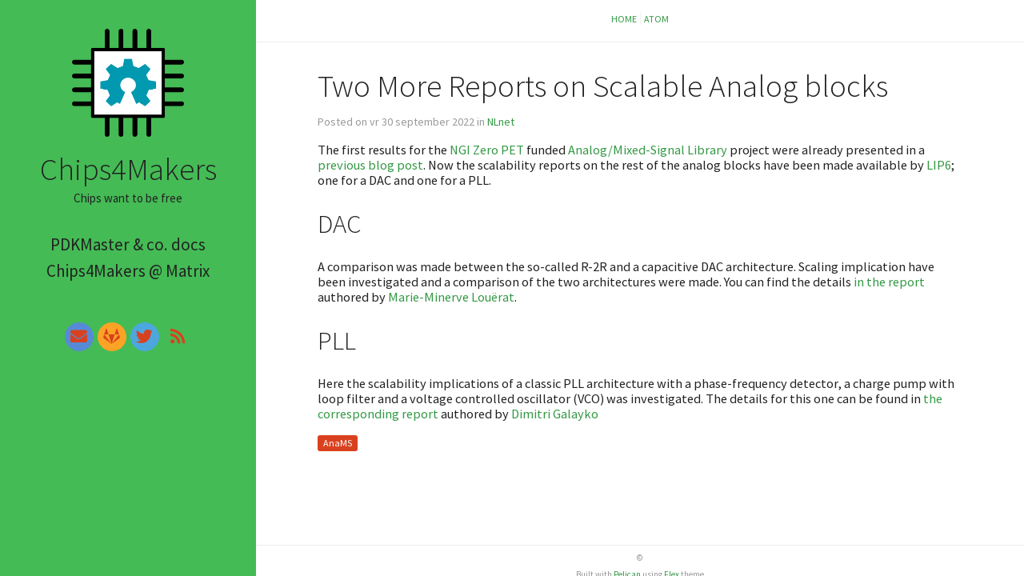

--- FILE ---
content_type: text/html; charset=utf-8
request_url: https://chips4makers.io/blog/two-more-reports-on-scalable-analog-blocks.html
body_size: 6896
content:

<!DOCTYPE html>
<html lang="en">
<head>
  <meta charset="utf-8" />
  <meta http-equiv="X-UA-Compatible" content="IE=edge" />
  <meta name="HandheldFriendly" content="True" />
  <meta name="viewport" content="width=device-width, initial-scale=1.0" />
    <meta name="robots" content="" />

  <link href="https://fonts.googleapis.com/css2?family=Source+Code+Pro:ital,wght@0,400;0,700;1,400&family=Source+Sans+Pro:ital,wght@0,300;0,400;0,700;1,400&display=swap" rel="stylesheet">

    <link rel="stylesheet" type="text/css" href="./theme/stylesheet/style.min.css">


    <link id="pygments-light-theme" rel="stylesheet" type="text/css"
          href="./theme/pygments/github.min.css">


  <link rel="stylesheet" type="text/css" href="./theme/font-awesome/css/fontawesome.css">
  <link rel="stylesheet" type="text/css" href="./theme/font-awesome/css/brands.css">
  <link rel="stylesheet" type="text/css" href="./theme/font-awesome/css/solid.css">

    <link href="./static/custom.css" rel="stylesheet">

    <link href="https://chips4makers.io/blog/feeds/all.atom.xml" type="application/atom+xml" rel="alternate" title="Chips4Makers.io Atom">



<!-- Google Analytics -->
<script type="text/javascript">
  (function(i,s,o,g,r,a,m){i['GoogleAnalyticsObject']=r;i[r]=i[r]||function(){
  (i[r].q=i[r].q||[]).push(arguments)},i[r].l=1*new Date();a=s.createElement(o),
  m=s.getElementsByTagName(o)[0];a.async=1;a.src=g;m.parentNode.insertBefore(a,m)
  })(window,document,'script','//www.google-analytics.com/analytics.js','ga');

  ga('create', 'UA-105773477-2', 'auto');
  ga('send', 'pageview');
</script>
<!-- End Google Analytics -->

<meta name="author" content="Fatsie" />
<meta name="description" content="The first results for the NGI Zero PET funded Analog/Mixed-Signal Library project were already presented in a previous blog post. Now the scalability reports on the rest of the analog blocks have been made available by LIP6; one for a DAC and one for a PLL. DAC A comparison …" />
<meta name="keywords" content="AnaMS">


<meta property="og:site_name" content="Chips4Makers.io"/>
<meta property="og:title" content="Two More Reports on Scalable Analog blocks"/>
<meta property="og:description" content="The first results for the NGI Zero PET funded Analog/Mixed-Signal Library project were already presented in a previous blog post. Now the scalability reports on the rest of the analog blocks have been made available by LIP6; one for a DAC and one for a PLL. DAC A comparison …"/>
<meta property="og:locale" content="en_US"/>
<meta property="og:url" content="./two-more-reports-on-scalable-analog-blocks.html"/>
<meta property="og:type" content="article"/>
<meta property="article:published_time" content="2022-09-30 00:00:00+02:00"/>
<meta property="article:modified_time" content=""/>
<meta property="article:author" content="./author/fatsie.html">
<meta property="article:section" content="NLnet"/>
<meta property="article:tag" content="AnaMS"/>
<meta property="og:image" content="images/C4M-logo-300ppi.png">

  <title>Chips4Makers.io &ndash; Two More Reports on Scalable Analog blocks</title>

</head>
<body class="light-theme">
  <aside>
    <div>
      <a href=".">
        <img src="images/C4M-logo-300ppi.png" alt="Chips4Makers" title="Chips4Makers">
      </a>

      <h1>
        <a href=".">Chips4Makers</a>
      </h1>

<p>Chips want to be free</p>

      <nav>
        <ul class="list">



            <li>
              <a target="_self" href="https://chips4makers.io/documentation" >PDKMaster & co. docs</a>
            </li>
            <li>
              <a target="_self" href="https://matrix.to/#/#Chips4Makers_community:gitter.im" >Chips4Makers @ Matrix</a>
            </li>
        </ul>
      </nav>

      <ul class="social">
          <li>
            <a  class="sc-envelope" href="mailto:blog@chips4makers.io" target="_blank">
              <i class="fas fa-envelope"></i>
            </a>
          </li>
          <li>
            <a  class="sc-gitlab" href="https://gitlab.com/Chips4Makers" target="_blank">
              <i class="fab fa-gitlab"></i>
            </a>
          </li>
          <li>
            <a  class="sc-twitter" href="https://twitter.com/Chips4Makers" target="_blank">
              <i class="fab fa-twitter"></i>
            </a>
          </li>
          <li>
            <a  class="sc-rss" href="/blog/feeds/all.atom.xml" target="_blank">
              <i class="fas fa-rss"></i>
            </a>
          </li>
      </ul>
    </div>

  </aside>
  <main>

    <nav>
      <a href=".">Home</a>


      <a href="https://chips4makers.io/blog/feeds/all.atom.xml">Atom</a>

    </nav>

<article class="single">
  <header>
      
    <h1 id="two-more-reports-on-scalable-analog-blocks">Two More Reports on Scalable Analog blocks</h1>
    <p>
      Posted on vr 30 september 2022 in <a href="./category/nlnet.html">NLnet</a>

    </p>
  </header>


  <div>
    <p>The first results for the <a class="reference external" href="https://nlnet.nl/PET">NGI Zero PET</a> funded
<a class="reference external" href="https://nlnet.nl/project/AMSL/index.html">Analog/Mixed-Signal Library</a> project were
already presented in a <a class="reference external" href="first-analogmixed-signal-project-results.html">previous blog post</a>.
Now the scalability reports on the rest of the analog blocks have been made available by
<a class="reference external" href="https://www.lip6.fr">LIP6</a>; one for a DAC and one for a PLL.</p>
<div class="section" id="dac">
<h2>DAC</h2>
<p>A comparison was made between the so-called R-2R and a capacitive DAC architecture.
Scaling implication have been investigated and a comparison of the two architectures were
made. You can find the details <a class="reference external" href="static/20220930_DACReport.pdf">in the report</a> authored by
<a class="reference external" href="https://www-soc.lip6.fr/users/marie-minerve-louerat/">Marie-Minerve Louërat</a>.</p>
</div>
<div class="section" id="pll">
<h2>PLL</h2>
<p>Here the scalability implications of a classic PLL architecture with a phase-frequency
detector, a charge pump with loop filter and a voltage controlled oscillator (VCO) was
investigated. The details for this one can be found in <a class="reference external" href="static/20220930_PLLReport.pdf">the corresponding report</a> authored by <a class="reference external" href="https://www-soc.lip6.fr/en/users/dimitri-galayko/">Dimitri Galayko</a></p>
</div>

  </div>
  <div class="tag-cloud">
    <p>
      <a href="./tag/anams.html">AnaMS</a>
    </p>
  </div>





</article>

    <footer>
<p>&copy;  </p>
<p>
Built with <a href="http://getpelican.com" target="_blank">Pelican</a> using <a href="http://bit.ly/flex-pelican" target="_blank">Flex</a> theme
</p>    </footer>
  </main>




<script type="application/ld+json">
{
  "@context" : "http://schema.org",
  "@type" : "Blog",
  "name": " Chips4Makers.io ",
  "url" : ".",
  "image": "images/C4M-logo-300ppi.png",
  "description": ""
}
</script>


</body>
</html>

--- FILE ---
content_type: text/css; charset=utf-8
request_url: https://chips4makers.io/blog/theme/stylesheet/style.min.css
body_size: 8138
content:
body,html{width:100%;height:100%}h1,h2,h3,h4,h5,h6{font-weight:300;line-height:1.1}h1{font-size:2.4em}h2{font-size:2em}h3{font-size:1.6em}h4{font-size:1.36em}h5{font-size:1.2em}h6{font-size:1.1em}body{margin:0;padding:0;background-color:#fff;color:#242121;font-family:Source Sans Pro,Roboto,Open Sans,Liberation Sans,DejaVu Sans,Verdana,Helvetica,Arial,sans-serif;font-size:1.02em;line-height:1.2em}a{color:#d9411e;text-decoration:none}a:hover{color:#ff5a09}hr{color:#eee;background-color:#eee;height:1px;border:none;margin-top:40px;margin-bottom:40px}img{max-width:100%}aside{background-color:#333;text-align:center}aside,aside a{color:#fff}aside a:hover{color:#eee}aside div{padding:20px;margin:0}aside div img{border-radius:50%;max-width:140px}aside div h1{margin:15px 0 5px}aside div p{margin:0 0 15px;font-size:.92em}aside nav ul li{display:inline;line-height:1.6em;font-size:1.28em;text-transform:lowercase}main nav{text-align:center;text-transform:uppercase;padding:14px 0;border-bottom:1px solid #eee;font-size:0}main .translations a,main nav a{font-size:12px;padding:0 4px;border-right:1px solid #eee}main .translations :last-child,main nav :last-child{border-right:none}main .neighbors{margin:4% 0;height:20px}main .pagination{margin:4% 8%;height:20px}main .social-share p{font-size:.8em}main article{margin:0 8% 2%}main article header h1,main article header h2{margin-bottom:0}main article header p{color:#999;font-size:.86em}main article header .translations{float:right}main article header .translations .active{font-weight:600}main article code,main article kbd,main article pre,main article samp{font-family:Source Code Pro,Consolas,Liberation Mono,DejaVu Sans Mono,monospace}main article blockquote,main article pre{background-color:hsla(0,0%,50%,.05);border-top-right-radius:5px;border-bottom-right-radius:5px;border-left:8px solid hsla(0,0%,50%,.075);border-left-width:10px}main article blockquote{padding:10px 20px;font-weight:300;font-size:1.1em}main article pre{padding:4px;font-size:.9em;overflow-x:auto}main article samp{white-space:pre;display:block;overflow-x:auto}main article kbd{padding:.1em .6em;border:1px solid rgba(63,63,63,.25);box-shadow:0 1px 0 rgba(63,63,63,.25);background-color:#fff;color:#333;border-radius:3px;display:inline-block;margin:0 .1em;white-space:nowrap;font-size:.78em}main article :not(pre)>code{font-size:.8em;white-space:nowrap;color:#c25;padding:1px 3px;background-color:#f7f7f9;border:1px solid #e1e1e8;border-radius:3px}main article .comment-count{font-size:.8em}main article table{border-collapse:collapse;border-spacing:0}main article table thead:first-child tr:first-child th{border-top:0}main article table td,main article table th{padding:8px;line-height:20px;vertical-align:top;border-top:1px solid #ddd}main article table.highlighttable{width:100%;table-layout:fixed}main article table.highlighttable td{border-style:none;padding:0}main article table.highlighttable td.linenos{width:2.5em}main article table.highlighttable td.linenos pre{padding-right:.8em;background-color:inherit;text-align:right}main article section#isso-thread .auth-section .input-wrapper{margin-right:5px}main footer{padding-top:4px;border-top:1px solid #eee}main footer p{margin:2px;text-align:center;padding:0 40px;color:#999;font-size:11px}main footer span.footer-separator{margin:0 6px}.tag-cloud a{background-color:#d9411e;padding:.2em .6em;font-size:.74em;line-height:1;color:#fff;text-align:center;white-space:nowrap;vertical-align:baseline;border-radius:.25em}.tag-cloud a:hover{background-color:#ff5a09}a.btn,section#isso-thread section.auth-section p.post-action input{background-color:#d9411e;padding:.6em;font-size:.8em;line-height:1;color:#fff;text-align:center;white-space:nowrap;vertical-align:baseline;border:none;border-radius:.25em}a.btn:hover{background-color:#ff5a09}.center,.text-center{text-align:center}.align-center,.img-center{margin-left:auto;margin-right:auto;display:block}.float-left{float:left}.float-right{float:right}div.related-posts{margin:15px 0;padding-bottom:20px;border-top:1px solid #eee;border-bottom:1px solid #eee}div.related-posts h4{margin:20px 0 25px}div.related-posts ul{font-size:1.1em;padding-left:12px}div.related-posts ul li{padding:4px 0}ul.list,ul.related-posts,ul.social{list-style-type:none;margin:0;padding:0}ul.list{padding:1em 0}ul.list li{padding:4px}ul.social{font-size:1.6em;padding-top:20px}ul.social li{display:inline}ul.social a:hover{z-index:1;transform:translateY(-2px)}ul.social a{display:inline-block;width:36px;height:36px;border-radius:100%;text-align:center;font-size:.8em;line-height:36px}ul.social a.sc-facebook{background-color:#3e5b98}ul.social a.sc-google{background-color:#d93e2d}ul.social a.sc-instagram{background-color:#125688}ul.social a.sc-keybase{background-color:#4c8dff}ul.social a.sc-pinterest{background-color:#c92619}ul.social a.sc-linkedin{background-color:#3371b7}ul.social a.sc-medium{background-color:#00ab6b}ul.social a.sc-rss{background-color:#f26109}ul.social a.sc-stack-overflow{background-color:#f90}ul.social a.sc-tumblr{background-color:#36465d}ul.social a.sc-twitch{background-color:#a970ff}ul.social a.sc-twitter{background-color:#4da7de}ul.social a.sc-youtube{background-color:#e02a20}ul.social a.sc-github,ul.social a.sc-github-alt{background-color:#111010}ul.social a.sc-envelope{background-color:#578ad6}ul.social a.sc-reddit{background-color:#ff4500}ul.social a.sc-soundcloud{background-color:#f50}ul.social a.sc-gitlab{background-color:#fca326}ul.social a.sc-xing{background-color:#007575}ul.social a.sc-bitbucket{background-color:#0747a6}ul.social a.sc-mastodon{background-color:#3088d4}ul.social a.sc-diaspora{color:#000;background-color:#d5d5d5}ul.social a.sc-flickr{background-color:#ff0084}ul.social a.sc-lastfm{background-color:#d92323}.ads-aside{display:inline-block;height:90px;width:70%}.ads-responsive{display:inline-block;margin:6px 0;width:90%;height:70px;margin-left:5%}@media screen and (min-width:768px){aside{width:25vw;height:100vh;position:fixed;top:0;left:0;overflow-y:auto}aside div{padding:36px 18px}aside div nav ul li{padding:0!important;display:block}aside div ul.social{padding-top:32px}main{width:75vw;height:100vh;position:absolute;top:0;left:25vw;overflow-x:hidden}main article.single{min-height:80vh}main article ul.list li{padding:2px}.ads-aside{height:250px}.ads-responsive{height:90px}}div.admonition{margin-bottom:2.5rem;border-radius:4px;padding:.5em 1.25em 1.25em}div.admonition p.admonition-title:before{display:inline-block;font-style:normal;font-variant:normal;text-rendering:auto;font-family:Font Awesome\ 5 Free}div.admonition p.admonition-title{font-weight:600;line-height:1.25em;margin-bottom:1.25em;margin-top:inherit}div.admonition div,div.admonition p,div.admonition pre{margin-bottom:0}div.admonition{color:#242121;background-color:#ccc}div.admonition.attention{color:#856404;background-color:#fff3cd}div.admonition.attention p.admonition-title:before{content:"\f071\00a0 "}div.admonition.caution{color:#856404;background-color:#fff3cd}div.admonition.caution p.admonition-title:before{content:"\f071\00a0 "}div.admonition.danger{color:#721c24;background-color:#f8d7da}div.admonition.danger p.admonition-title:before{content:"\f06a\00a0 "}div.admonition.error{color:#721c24;background-color:#f8d7da}div.admonition.error p.admonition-title:before{content:"\f06a\00a0 "}div.admonition.hint{color:#004085;background-color:#cce5ff}div.admonition.hint p.admonition-title:before{content:"\f0eb\00a0 "}div.admonition.important{color:#155724;background-color:#d4edda}div.admonition.important p.admonition-title:before{content:"\f05a\00a0 "}div.admonition.note{color:#155724;background-color:#d4edda}div.admonition.note p.admonition-title:before{content:"\f05a\00a0 "}div.admonition.tip{color:#004085;background-color:#cce5ff}div.admonition.tip p.admonition-title:before{content:"\f0eb\00a0 "}div.admonition.warning{color:#856404;background-color:#fff3cd}div.admonition.warning p.admonition-title:before{content:"\f071\00a0 "}div.figure{font-size:90%;color:#6c757d}div.figure img{vertical-align:middle;line-height:1;display:inline}div.figure p{margin-top:0;margin-bottom:0}div.figure p.caption{font-style:italic}div.figure div.legend{text-align:initial}div.figure.align-left{text-align:left}div.figure.align-center{text-align:center}div.figure.align-right{text-align:right}

--- FILE ---
content_type: text/css; charset=utf-8
request_url: https://chips4makers.io/blog/static/custom.css
body_size: 111
content:
a {
    color: #394;
}
aside, aside a, a.btn {
    color: #222;
}
ul.social a.sc-rss {
    background-color: #4B5;
}
ul.social a {
    color: #D9411E;
}
a.btn {
    background-color: #4B5;
}
a.btn:hover {
    background-color: #5D6;
}
aside {
    background-color: #4B5;
}
aside div img {
    border-radius: 0%;
}
aside nav ul li {
    text-transform: none;
}


--- FILE ---
content_type: text/plain
request_url: https://www.google-analytics.com/j/collect?v=1&_v=j102&a=2077242523&t=pageview&_s=1&dl=https%3A%2F%2Fchips4makers.io%2Fblog%2Ftwo-more-reports-on-scalable-analog-blocks.html&ul=en-us%40posix&dt=Chips4Makers.io%20%E2%80%93%20Two%20More%20Reports%20on%20Scalable%20Analog%20blocks&sr=1280x720&vp=1280x720&_u=IEBAAEABAAAAACAAI~&jid=1674141815&gjid=1853786092&cid=436848812.1768638016&tid=UA-105773477-2&_gid=739973422.1768638016&_r=1&_slc=1&z=2005281307
body_size: -450
content:
2,cG-ZE2Z05XFSV